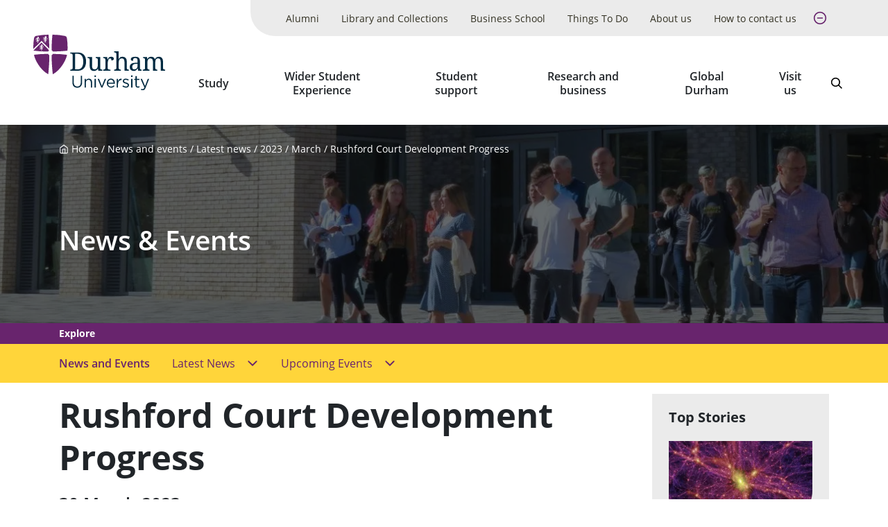

--- FILE ---
content_type: text/html; charset=UTF-8
request_url: https://dur.ac.uk/news-events/latest-news/2023/03/rushford-court-development-progress/
body_size: 11865
content:




<!DOCTYPE html>
<html lang="en-gb" class="pl">
  <head>
    <title>Rushford Court Development Progress - Durham University</title>
    <meta charset="UTF-8" />
    <meta name="viewport" content="width=device-width" />
    
    
    <meta name="date" content="04/05/2023" />
    <meta name="author" content="Durham University">
    <meta name="generator" content=" Terminalfour">
    <meta name="author" content="Durham University">
    <meta name="generator" content=" Terminalfour">
    <meta name="twitter:card" content="summary_large_image">
    <meta name="twitter:site" content="@durham_uni">
    <meta name="twitter:creator" content="@durham_uni">
    
    
    <meta property="og:image" content="https://www.durham.ac.uk/media/durham-university/central-news-and-events-images/Rushford-Court.jpg" />
      
    <meta property="fb:app_id" content="1259489337720699 ">
    <meta property="og:type" content="website">
		<link rel="canonical" href="https://www.durham.ac.uk/news-events/latest-news/2023/03/rushford-court-development-progress/" />
    <link rel="stylesheet" type="text/css" media="all" href="/media/durham-university/site-assets/css/durham-style-enhanced-20250805.css" /> 
    <link rel="stylesheet" type="text/css" media="" href="/media/durham-university/site-assets/css/swiper.css" /> 
    <link rel="stylesheet" type="text/css" media="" href="/media/durham-university/site-assets/css/perfect-scrollbar.css" /> 
    <link rel="apple-touch-icon" sizes="180x180" href="/media/durham-university/site-assets/image/favicons/apple-touch-icon.png" />
    <link rel="icon" type="image/svg" href="/media/durham-university/site-assets/image/favicons/favicon.svg" />
    <link rel="icon" type="image/png" sizes="32x32" href="/media/durham-university/site-assets/image/favicons/favicon-32x32.png" />
    <link rel="icon" type="image/png" sizes="16x16" href="/media/durham-university/site-assets/image/favicons/favicon-16x16.png" />
    <link rel="mask-icon" href="/media/durham-university/site-assets/image/favicons/safari-pinned-tab.svg" color="#000000" />
    <meta name="msapplication-TileColor" content="#68246D" />
    <meta name="msapplication-TileImage" content="/media/durham-university/site-assets/image/favicons/mstile-144x144.png" />
    <meta name="theme-color" content="#68246D" />
    <script>dataLayer = [{'content_type': undefined,'audience': undefined,'business_unit': undefined,'theme': undefined}];</script>
    <!--SMD = 138447 --><span id="d.en.1309318"></span>
<!-- Google Tag Manager -->
<script>(function(w,d,s,l,i){w[l]=w[l]||[];w[l].push({'gtm.start':
new Date().getTime(),event:'gtm.js'});var f=d.getElementsByTagName(s)[0],
j=d.createElement(s),dl=l!='dataLayer'?'&l='+l:'';j.async=true;j.src=
'https://www.googletagmanager.com/gtm.js?id='+i+dl;f.parentNode.insertBefore(j,f);
})(window,document,'script','dataLayer','GTM-MD895GR');</script>
<!-- End Google Tag Manager -->
    <meta name="sectiontype" content="news"> 
<meta name="NewsTitle" content="Rushford Court Development Progress">
<meta name="NewsTitle2" content="Rushford Court Development Progress">
<meta name="NewsTitlesearch" content="Rushford Court Development Progress">
<meta name="NewsDescription" content="Planning permission has been granted to improve and develop Rushford Court in Durham, providing a temporary home for Durham University&rsquo;s College of St Hild and St Bede during renovations at their site, and with the intention to ultimately establish it as the University&rsquo;s 18th college.">
<meta name="NewsDescriptionSearch" content="Planning permission has been granted to improve and develop Rushford Court in Durham, providing a temporary home for Durham University&rsquo;s College of St Hild and St Bede during renovations at their site, and with the intention to ultimately establish it as the University&rsquo;s 18th college.">
<meta name="NewsImage" content="/media/durham-university/central-news-and-events-images/Rushford-Court.jpg">
<meta name="NewsCategory" content="cti--speech-bubble">
<meta name="NewsCategory2" content="Change & development">
<meta name="NewsYear" content="2023"/>
<meta name="eventFutureDate2" content="2023"/>
<meta name="pubDate" content="2023-03-30T16:03:00Z">
<meta name="subject" content="">
      <meta name="NewsSource" content="true"><link rel="canonical" href="https://www.durham.ac.uk/news-events/latest-news/2023/03/rushford-court-development-progress/"/>
     <meta name="titlesearch" content="Rushford Court Development Progress">
  </head>
  <body class="body u-overflow-x-hidden">
    <!--SMD = 138488 --><span id="d.en.1309321"></span>
<!-- Google Tag Manager (noscript) -->
<noscript><iframe src="https://www.googletagmanager.com/ns.html?id=GTM-MD895GR"
height="0" width="0" style="display:none;visibility:hidden"></iframe></noscript>
<!-- End Google Tag Manager (noscript) -->
    <a href="#main-content" class="is-focusable u-select-none u-bg-primary u-block u-font-bold u-mb-4 u-p-2 u-rounded-none u-text-white u-visually-hidden">
      <div class="container">Skip to main content</div>
    </a>
    <div id="fb-root"></div>
    <!--SMD = 1309759 --><span id="d.en.1309815"></span>
<script async defer crossorigin="anonymous" src="https://connect.facebook.net/en_GB/sdk.js#xfbml=1&version=v7.0" nonce="CasNLtLb"></script>
    <div class="layout-container u-flex u-flex-col u-min-h-full">
<header class="site-header" x-data="siteHeader()" x-init="init('normal', $refs.bar)" @menuchange="changeMenuState($event.detail)">
  
        <div class="emergencynotice" aria-live="assertive" data-t4-emergency-notices="/media/durham-university/site-assets/js/emergency-notice.json"></div>
  
        <div class="u-relative u-z-501">
          <div :class="{ 'xl:u-absolute xl:u-z-10 xl:u-w-full' : type === 'transparent', 'xl:u-text-white' : showBackground() === false }">
            <div class="u-relative u-flex u-items-center u-justify-between u-pl-2 u-py-1 u-transition lg:u-py-2 lg:u-pl-4 xl:u-py-0 xl:u-pl-6 u-bg-white" x-ref="bar" :class="{ 'u-bg-white' : showBackground() }">
              <div :class="{ 'xl:u-hidden' : type === 'transparent' &amp;&amp; !menuOpen &amp;&amp; !searchOpen }">
                <a href="/" rel="home" class="u-w-full u-block"><img class="site-logo" src="/media/durham-university/site-assets/image/logo-dark.svg" alt="Durham University logo"></a>
              </div>
              <div :class="{ 'xl:u-hidden' : type === 'transparent' &amp;&amp; (menuOpen || searchOpen), 'xl:u-block' : type === 'transparent' &amp;&amp; !menuOpen &amp;&amp; !searchOpen }" class="u-hidden">
                <a href="/" rel="home" class="u-w-full u-block"><img class="site-logo" src="/media/durham-university/site-assets/image/logo-white.svg" alt="Durham University logo"></a>
              </div>
              <div class="u-flex u-items-end u-flex-col">
                <!-- <ul class="u-mb-3 utility-navigation u-hidden u-relative u-list-reset u-bg-primary u-gap-x-6 u-pr-10 xl:u-flex">
  <li>
    <a class="u-block u-px-2 u-py-2 u-text-small xxl:u-text-medium u-bg-secondary u-text-primary u-no-underline hocus:u-bg-secondary--dark" href="/alumni/">Alumni</a>
  </li>
  <li>
    <a class="u-block u-px-2 u-py-2 u-text-small xxl:u-text-medium u-bg-secondary u-text-primary u-no-underline hocus:u-bg-secondary--dark" href="/departments/library/">Library and Collections</a>
  </li>
  <li>
    <a class="u-block u-px-2 u-py-2 u-text-small xxl:u-text-medium u-bg-secondary u-text-primary u-no-underline hocus:u-bg-secondary--dark" href="https://www.durham.ac.uk/business/">Business School</a>
  </li>
  <li>
    <a class="u-block u-px-2 u-py-2 u-text-small xxl:u-text-medium u-bg-primary u-text-white u-no-underline hocus:u-bg-primary--dark" href="https://www.durham.ac.uk/things-to-do/">Things To Do</a>
  </li>
  <li>
    <a class="u-block u-px-2 u-py-2 u-text-small xxl:u-text-medium u-bg-primary u-text-white u-no-underline hocus:u-bg-primary--dark" href="/about-us/">About us</a>
  </li>
  <li>
    <a class="u-block u-px-2 u-py-2 u-text-small xxl:u-text-medium u-bg-primary u-text-white u-no-underline hocus:u-bg-primary--dark" href="/about-us/how-to-contact-us/">How to contact us</a>
  </li>
  <li>
    <a class="u-block u-px-2 u-py-2 u-text-small xxl:u-text-medium u-bg-primary u-text-white u-no-underline hocus:u-bg-primary--dark" href=""></a>
  </li>
</ul> -->

<ul class="u-mb-3 utility-navigation u-hidden u-relative u-list-reset u-bg-grey-50 u-gap-x-6 u-pr-10 xl:u-flex" x-data="{ expanded: true }">
  <li>
    <a class="u-flex u-items-center u-h-full u-p-2 u-text-small u-text-black u-no-underline xxl:u-text-medium u-bg-grey-50 u-transition hocus:u-bg-grey-50--dark u-leading-tight u-text-center" href="/alumni/">Alumni</a>
  </li>
  <li>
    <a class="u-flex u-items-center u-h-full u-p-2 u-text-small u-text-black u-no-underline xxl:u-text-medium u-bg-grey-50 u-transition hocus:u-bg-grey-50--dark u-leading-tight u-text-center" href="/departments/library/">Library and Collections</a>
  </li>
  <li>
    <a class="u-flex u-items-center u-h-full u-p-2 u-text-small u-text-black u-no-underline xxl:u-text-medium u-bg-grey-50 u-transition hocus:u-bg-grey-50--dark u-leading-tight u-text-center" href="https://www.durham.ac.uk/business/">Business School</a>
  </li>
  
<li x-show="expanded" style="display: none;">
    <a class="u-flex u-items-center u-h-full u-p-2 u-text-small u-text-black u-no-underline xxl:u-text-medium u-bg-grey-50 u-transition hocus:u-bg-grey-50--dark u-leading-tight u-text-center" href="https://www.durham.ac.uk/things-to-do/">Things To Do</a>
  </li>
  
  
  
    <li x-show="expanded" style="display: none;">
    <a class="u-flex u-items-center u-h-full u-p-2 u-text-small u-text-black u-no-underline xxl:u-text-medium u-bg-grey-50 u-transition hocus:u-bg-grey-50--dark u-leading-tight u-text-center" href="/about-us/">About us</a>
  </li>
  
  
  <li x-show="expanded" style="display: none;">
    <a class="u-flex u-items-center u-h-full u-p-2 u-text-small u-text-black u-no-underline xxl:u-text-medium u-bg-grey-50 u-transition hocus:u-bg-grey-50--dark u-leading-tight u-text-center" href="/about-us/how-to-contact-us/">How to contact us</a>
  </li>
  
  

  
  
  <li>
    <button class="u-flex u-items-center u-h-full u-p-2 u-no-underline xxl:u-text-medium u-bg-grey-50 u-transition hocus:u-bg-grey-50--dark u-leading-tight u-text-center u-text-primary u-text-large u-px-1 hocus:u-text-primary--light" @click="expanded = !expanded">
      <span class="u-visually-hidden" x-text="expanded ? 'Collapse': 'Expand'">Expand</span>

      <svg x-show="!expanded" class="icon" focusable="false">
        <use xlink:href="/media/durham-university/site-assets/image/sprite.svg#feather--plus-circle"></use>
      </svg>

      <svg x-show="expanded" class="icon" focusable="false" style="display: none;">
        <use xlink:href="/media/durham-university/site-assets/image/sprite.svg#feather--minus-circle"></use>
      </svg>
    </button>
  </li>
</ul>
                <div class="u-flex lg:u-mx-4 xl:u-mr-6">
                  <nav aria-label="Main">
                    <ul @keyup="escape($event.key)" @click.away="escape()" class="u-hidden u-list-reset u-mb-0 u-gap-x-1 xl:u-flex" x-data="primaryNavigation()">
											<li class="u-flex u-flex-col u-items-center" @mouseenter="openMenu(319983)" @mouseleave="closeMenu()">
  <a
    @focus="focus(319983)"
    href="/study/"
    class="primary-navigation__link u-flex u-items-center u-h-full u-px-2 u-pt-3 u-pb-5 u-font-bold u-font-sans u-text-inherit u-text-center u-leading-tight hocus:u-bg-grey-50 hocus:u-no-underline hocus:u-text-primary focus:u-shadow-none xxl:u-text-large"
    :aria-expanded="expanded(319983)"
    >Study</a
  >
  <button
    @click="toggleMenu(319983)"
    class="primary-navigation__button u-relative u-z-410 u-transition focus:u-shadow-none"
    style="display: none;"
    x-show="dropdownButton === 319983"
    :class="{ 'u-bg-secondary u-border-none' : menuOpen, 'u-bg-white u-text-primary u-border-1 u-border-primary focus:u-bg-primary focus:u-text-white' : !menuOpen }"
    :aria-expanded="expanded(319983)"
  >
    <span class="u-visually-hidden" x-text="(menuOpen === 319983 ? 'Hide' : 'Show') + ' submenu for Study'">Show submenu for Study</span>
    <span aria-hidden="true">
      <svg class="icon" focusable="false">
        <use xlink:href="/media/durham-university/site-assets/image/sprite.svg#cti--arrow-soft-down"></use>
      </svg>
    </span>
  </button>
<div class="u-absolute u-pin-x u-pin-t-100 u-bg-primary u-text-white u-z-400" x-cloak x-show="menuOpen === 319983">
    <div class="u-py-6 u-bg-primary">
      <div class="container">
        <h2 class="u-visually-hidden">Study sub-menu</h2>

        <div class="row"></div>

        <ul class="row u-list-reset">
          <li class='col'><a href='/study/undergraduate/' class='u-block u-text-white'>Undergraduate</a></li>
<li class='col'><a href='/study/postgraduate/' class='u-block u-text-white'>Postgraduate</a></li>
<li class='col'><a href='/study/international/' class='u-block u-text-white'>International</a></li>
<li class='col'><a href='/study/employability/' class='u-block u-text-white'>Employability</a></li>
        </ul>
      </div>
    </div>
  </div>
</li><li class="u-flex u-flex-col u-items-center" @mouseenter="openMenu(146785)" @mouseleave="closeMenu()">
  <a
    @focus="focus(146785)"
    href="/colleges-and-student-experience/"
    class="primary-navigation__link u-flex u-items-center u-h-full u-px-2 u-pt-3 u-pb-5 u-font-bold u-font-sans u-text-inherit u-text-center u-leading-tight hocus:u-bg-grey-50 hocus:u-no-underline hocus:u-text-primary focus:u-shadow-none xxl:u-text-large"
    :aria-expanded="expanded(146785)"
    >Wider Student Experience</a
  >
  <button
    @click="toggleMenu(146785)"
    class="primary-navigation__button u-relative u-z-410 u-transition focus:u-shadow-none"
    style="display: none;"
    x-show="dropdownButton === 146785"
    :class="{ 'u-bg-secondary u-border-none' : menuOpen, 'u-bg-white u-text-primary u-border-1 u-border-primary focus:u-bg-primary focus:u-text-white' : !menuOpen }"
    :aria-expanded="expanded(146785)"
  >
    <span class="u-visually-hidden" x-text="(menuOpen === 146785 ? 'Hide' : 'Show') + ' submenu for Wider Student Experience'">Show submenu for Wider Student Experience</span>
    <span aria-hidden="true">
      <svg class="icon" focusable="false">
        <use xlink:href="/media/durham-university/site-assets/image/sprite.svg#cti--arrow-soft-down"></use>
      </svg>
    </span>
  </button>
<div class="u-absolute u-pin-x u-pin-t-100 u-bg-primary u-text-white u-z-400" x-cloak x-show="menuOpen === 146785">
    <div class="u-py-6 u-bg-primary">
      <div class="container">
        <h2 class="u-visually-hidden">Wider Student Experience sub-menu</h2>

        <div class="row"></div>

        <ul class="row u-list-reset">
          <li class='col'><a href='/colleges-and-student-experience/colleges/' class='u-block u-text-white'>Our Colleges</a></li>
<li class='col'><a href='/colleges-and-student-experience/enrichment-activities/' class='u-block u-text-white'>Enrichment activities</a></li>
<li class='col'><a href='/colleges-and-student-experience/welcome-and-orientation/' class='u-block u-text-white'>Welcome and orientation</a></li>

        </ul>
      </div>
    </div>
  </div>
</li><li class="u-flex u-flex-col u-items-center" @mouseenter="openMenu(2079167)" @mouseleave="closeMenu()">
  <a
    @focus="focus(2079167)"
    href="/colleges-and-student-experience/student-support-and-wellbeing/"
    class="primary-navigation__link u-flex u-items-center u-h-full u-px-2 u-pt-3 u-pb-5 u-font-bold u-font-sans u-text-inherit u-text-center u-leading-tight hocus:u-bg-grey-50 hocus:u-no-underline hocus:u-text-primary focus:u-shadow-none xxl:u-text-large"
    :aria-expanded="expanded(2079167)"
    >Student support</a
  >
  <button
    @click="toggleMenu(2079167)"
    class="primary-navigation__button u-relative u-z-410 u-transition focus:u-shadow-none"
    style="display: none;"
    x-show="dropdownButton === 2079167"
    :class="{ 'u-bg-secondary u-border-none' : menuOpen, 'u-bg-white u-text-primary u-border-1 u-border-primary focus:u-bg-primary focus:u-text-white' : !menuOpen }"
    :aria-expanded="expanded(2079167)"
  >
    <span class="u-visually-hidden" x-text="(menuOpen === 2079167 ? 'Hide' : 'Show') + ' submenu for Student support'">Show submenu for Student support</span>
    <span aria-hidden="true">
      <svg class="icon" focusable="false">
        <use xlink:href="/media/durham-university/site-assets/image/sprite.svg#cti--arrow-soft-down"></use>
      </svg>
    </span>
  </button>
<div class="u-absolute u-pin-x u-pin-t-100 u-bg-primary u-text-white u-z-400" x-cloak x-show="menuOpen === 2079167">
    <div class="u-py-6 u-bg-primary">
      <div class="container">
        <h2 class="u-visually-hidden">Student support sub-menu</h2>

        <div class="row"></div>

        <ul class="row u-list-reset">
          <li class='col'><a href='/colleges-and-student-experience/student-support-and-wellbeing/counselling/' class='u-block u-text-white'>Counselling and mental health service</a></li>
<li class='col'><a href='/colleges-and-student-experience/student-support-and-wellbeing/disability-support/' class='u-block u-text-white'>Disability support</a></li>
<li class='col'><a href='/colleges-and-student-experience/student-support-and-wellbeing/student-safety/' class='u-block u-text-white'>Student safety</a></li>
<li class='col'><a href='/colleges-and-student-experience/student-support-and-wellbeing/student-conduct/' class='u-block u-text-white'>Harassment and sexual misconduct</a></li>
        </ul>
      </div>
    </div>
  </div>
</li><li class="u-flex u-flex-col u-items-center" @mouseenter="openMenu(320016)" @mouseleave="closeMenu()">
  <a
    @focus="focus(320016)"
    href="/research/"
    class="primary-navigation__link u-flex u-items-center u-h-full u-px-2 u-pt-3 u-pb-5 u-font-bold u-font-sans u-text-inherit u-text-center u-leading-tight hocus:u-bg-grey-50 hocus:u-no-underline hocus:u-text-primary focus:u-shadow-none xxl:u-text-large"
    :aria-expanded="expanded(320016)"
    >Research and business</a
  >
  <button
    @click="toggleMenu(320016)"
    class="primary-navigation__button u-relative u-z-410 u-transition focus:u-shadow-none"
    style="display: none;"
    x-show="dropdownButton === 320016"
    :class="{ 'u-bg-secondary u-border-none' : menuOpen, 'u-bg-white u-text-primary u-border-1 u-border-primary focus:u-bg-primary focus:u-text-white' : !menuOpen }"
    :aria-expanded="expanded(320016)"
  >
    <span class="u-visually-hidden" x-text="(menuOpen === 320016 ? 'Hide' : 'Show') + ' submenu for Research and business'">Show submenu for Research and business</span>
    <span aria-hidden="true">
      <svg class="icon" focusable="false">
        <use xlink:href="/media/durham-university/site-assets/image/sprite.svg#cti--arrow-soft-down"></use>
      </svg>
    </span>
  </button>
<div class="u-absolute u-pin-x u-pin-t-100 u-bg-primary u-text-white u-z-400" x-cloak x-show="menuOpen === 320016">
    <div class="u-py-6 u-bg-primary">
      <div class="container">
        <h2 class="u-visually-hidden">Research and business sub-menu</h2>

        <div class="row"></div>

        <ul class="row u-list-reset">
          <li class='col'><a href='/research/current/' class='u-block u-text-white'>Current research</a></li>
<li class='col'><a href='/research/university-research-institutes/' class='u-block u-text-white'>University Research Institutes</a></li>
<li class='col'><a href='/research/helping-business/' class='u-block u-text-white'>Helping business</a></li>
<li class='col'><a href='/research/facilities-and-services/' class='u-block u-text-white'>Facilities and services</a></li>
        </ul>
      </div>
    </div>
  </div>
</li><li class="u-flex u-flex-col u-items-center" @mouseenter="openMenu(320025)" @mouseleave="closeMenu()">
  <a
    @focus="focus(320025)"
    href="/global-durham/"
    class="primary-navigation__link u-flex u-items-center u-h-full u-px-2 u-pt-3 u-pb-5 u-font-bold u-font-sans u-text-inherit u-text-center u-leading-tight hocus:u-bg-grey-50 hocus:u-no-underline hocus:u-text-primary focus:u-shadow-none xxl:u-text-large"
    :aria-expanded="expanded(320025)"
    >Global Durham</a
  >
  <button
    @click="toggleMenu(320025)"
    class="primary-navigation__button u-relative u-z-410 u-transition focus:u-shadow-none"
    style="display: none;"
    x-show="dropdownButton === 320025"
    :class="{ 'u-bg-secondary u-border-none' : menuOpen, 'u-bg-white u-text-primary u-border-1 u-border-primary focus:u-bg-primary focus:u-text-white' : !menuOpen }"
    :aria-expanded="expanded(320025)"
  >
    <span class="u-visually-hidden" x-text="(menuOpen === 320025 ? 'Hide' : 'Show') + ' submenu for Global Durham'">Show submenu for Global Durham</span>
    <span aria-hidden="true">
      <svg class="icon" focusable="false">
        <use xlink:href="/media/durham-university/site-assets/image/sprite.svg#cti--arrow-soft-down"></use>
      </svg>
    </span>
  </button>
<div class="u-absolute u-pin-x u-pin-t-100 u-bg-primary u-text-white u-z-400" x-cloak x-show="menuOpen === 320025">
    <div class="u-py-6 u-bg-primary">
      <div class="container">
        <h2 class="u-visually-hidden">Global Durham sub-menu</h2>

        <div class="row"></div>

        <ul class="row u-list-reset">
          <li class='col'><a href='/global-durham/partnerships/' class='u-block u-text-white'>World-wide research and partnerships</a></li>
<li class='col'><a href='/global-durham/networks-and-consortia/' class='u-block u-text-white'>Global Networks and Consortia</a></li>


        </ul>
      </div>
    </div>
  </div>
</li><li class="u-flex u-flex-col u-items-center" @mouseenter="openMenu(319996)" @mouseleave="closeMenu()">
  <a
    @focus="focus(319996)"
    href="/visit-us/"
    class="primary-navigation__link u-flex u-items-center u-h-full u-px-2 u-pt-3 u-pb-5 u-font-bold u-font-sans u-text-inherit u-text-center u-leading-tight hocus:u-bg-grey-50 hocus:u-no-underline hocus:u-text-primary focus:u-shadow-none xxl:u-text-large"
    :aria-expanded="expanded(319996)"
    >Visit us </a
  >
  <button
    @click="toggleMenu(319996)"
    class="primary-navigation__button u-relative u-z-410 u-transition focus:u-shadow-none"
    style="display: none;"
    x-show="dropdownButton === 319996"
    :class="{ 'u-bg-secondary u-border-none' : menuOpen, 'u-bg-white u-text-primary u-border-1 u-border-primary focus:u-bg-primary focus:u-text-white' : !menuOpen }"
    :aria-expanded="expanded(319996)"
  >
    <span class="u-visually-hidden" x-text="(menuOpen === 319996 ? 'Hide' : 'Show') + ' submenu for Visit us '">Show submenu for Visit us </span>
    <span aria-hidden="true">
      <svg class="icon" focusable="false">
        <use xlink:href="/media/durham-university/site-assets/image/sprite.svg#cti--arrow-soft-down"></use>
      </svg>
    </span>
  </button>
<div class="u-absolute u-pin-x u-pin-t-100 u-bg-primary u-text-white u-z-400" x-cloak x-show="menuOpen === 319996">
    <div class="u-py-6 u-bg-primary">
      <div class="container">
        <h2 class="u-visually-hidden">Visit us  sub-menu</h2>

        <div class="row"></div>

        <ul class="row u-list-reset">
          <li class='col'><a href='/visit-us/open-days/' class='u-block u-text-white'>Open days and visits</a></li>
<li class='col'><a href='https://www.durham.ac.uk/things-to-do/' class='u-block u-text-white'>Attractions</a></li>
<li class='col'><a href='/visit-us/schools/' class='u-block u-text-white'>For schools and colleges</a></li>
<li class='col'><a href='/visit-us/location/' class='u-block u-text-white'>Location</a></li>
        </ul>
      </div>
    </div>
  </div>
</li>
                    </ul>
                  </nav>
                  <div class="u-flex u-text-h5">
                    <button @click="searchOpen = true" class="site-header__search u-hidden u-relative u-bg-transparent u-px-2 u-pb-5 u-pt-3 hocus:u-bg-grey-50 hocus:u-text-primary u-text-large xl:u-block" :class="{ 'u-text-white' : showBackground() === false, 'is-active' : searchOpen === true}">
                      <span class="u-visually-hidden">Search</span>

                      <svg class="icon" focusable="false">
                        <use xlink:href="/media/durham-university/site-assets/image/sprite.svg#cti--search"></use>
                      </svg>
                    </button>
										
                    <button @click="searchOpen = searchOpen === false; menuMobileOpen = false" class="u-bg-transparent hocus:u-text-primary u-px-2 xl:u-hidden">
                      <span class="u-visually-hidden">Search</span>

                      <svg class="icon" focusable="false">
                        <use xlink:href="/media/durham-university/site-assets/image/sprite.svg#cti--search"></use>
                      </svg>
                    </button>
                    <button @click="menuMobileOpen = menuMobileOpen === false; searchOpen = false" class="u-bg-transparent hocus:u-text-primary u-px-2 xl:u-hidden">
                      <span class="u-visually-hidden">Open menu</span>

                      <svg class="icon" focusable="false">
                        <use xlink:href="/media/durham-university/site-assets/image/sprite.svg#cti--menu-rounded"></use>
                      </svg>
                    </button>
                  </div>
                </div>
              </div>
            </div>
            <div class="xl:u-hidden" x-show="menuMobileOpen === true" style="display: none;">
              <nav aria-label="Main">
                <div class="u-bg-primary mobile-menu">
                  <ul class="u-list-reset u-m-0" x-data="{ menuOpen: false }">
                    <li class="u-border-b-1 u-border-darkpurple u-text-white u-flex u-flex-wrap u-justify-between">
    <a class="u-block u-flex-grow u-p-2 u-text-inherit" href="/study/">Study</a>
    <button @click="menuOpen = menuOpen === 319983 ? false : 319983" class="mobile-menu__accordion u-transition" :class="{ &#39;mobile-menu__accordion--open&#39; : menuOpen ===  319983}" :aria-expanded="menuOpen ? &#39;true&#39; : &#39;false&#39;" aria-expanded="false">
      <span class="u-visually-hidden" x-text="(menuOpen === 319983 ? &#39;Hide&#39; : &#39;Show&#39;) + &#39; submenu for Study&#39;">Show submenu for Study</span>
      <span aria-hidden="true">
        <svg class="icon u-transition" focusable="false">
          <use xlink:href="/media/durham-university/site-assets/image/sprite.svg#cti--arrow-soft-down"></use>
        </svg>
      </span>
    </button>
    <div class="u-w-full" x-show="menuOpen === 319983" style="display: none;">
      <div class="u-bg-darkpurple mobile-menu">
        <ul class="u-list-reset u-m-0" x-data="{ menuOpen: false }">
          <li class="u-text-small u-border-b-1 u-border-darkpurple--dark u-flex u-flex-wrap u-justify-between">
            <a class="u-block u-flex-grow u-p-2 u-text-inherit" href="/study/undergraduate/">Undergraduate</a>
          </li>
          <li class="u-text-small u-border-b-1 u-border-darkpurple--dark u-flex u-flex-wrap u-justify-between">
            <a class="u-block u-flex-grow u-p-2 u-text-inherit" href="/study/postgraduate/">Postgraduate</a>
          </li>
          <li class="u-text-small u-border-b-1 u-border-darkpurple--dark u-flex u-flex-wrap u-justify-between">
            <a class="u-block u-flex-grow u-p-2 u-text-inherit" href="/study/international/">International</a>
          </li>
          <li class="u-text-small u-border-b-1 u-border-darkpurple--dark u-flex u-flex-wrap u-justify-between">
            <a class="u-block u-flex-grow u-p-2 u-text-inherit" href="/study/employability/">Employability</a>
          </li>
        </ul>
      </div>
    </div>
  </li><li class="u-border-b-1 u-border-darkpurple u-text-white u-flex u-flex-wrap u-justify-between">
    <a class="u-block u-flex-grow u-p-2 u-text-inherit" href="/colleges-and-student-experience/">Wider Student Experience</a>
    <button @click="menuOpen = menuOpen === 146785 ? false : 146785" class="mobile-menu__accordion u-transition" :class="{ &#39;mobile-menu__accordion--open&#39; : menuOpen ===  146785}" :aria-expanded="menuOpen ? &#39;true&#39; : &#39;false&#39;" aria-expanded="false">
      <span class="u-visually-hidden" x-text="(menuOpen === 146785 ? &#39;Hide&#39; : &#39;Show&#39;) + &#39; submenu for Wider Student Experience&#39;">Show submenu for Wider Student Experience</span>
      <span aria-hidden="true">
        <svg class="icon u-transition" focusable="false">
          <use xlink:href="/media/durham-university/site-assets/image/sprite.svg#cti--arrow-soft-down"></use>
        </svg>
      </span>
    </button>
    <div class="u-w-full" x-show="menuOpen === 146785" style="display: none;">
      <div class="u-bg-darkpurple mobile-menu">
        <ul class="u-list-reset u-m-0" x-data="{ menuOpen: false }">
          <li class="u-text-small u-border-b-1 u-border-darkpurple--dark u-flex u-flex-wrap u-justify-between">
            <a class="u-block u-flex-grow u-p-2 u-text-inherit" href="/colleges-and-student-experience/colleges/">Our Colleges</a>
          </li>
          <li class="u-text-small u-border-b-1 u-border-darkpurple--dark u-flex u-flex-wrap u-justify-between">
            <a class="u-block u-flex-grow u-p-2 u-text-inherit" href="/colleges-and-student-experience/enrichment-activities/">Enrichment activities</a>
          </li>
          <li class="u-text-small u-border-b-1 u-border-darkpurple--dark u-flex u-flex-wrap u-justify-between">
            <a class="u-block u-flex-grow u-p-2 u-text-inherit" href="/colleges-and-student-experience/welcome-and-orientation/">Welcome and orientation</a>
          </li>
          
        </ul>
      </div>
    </div>
  </li><li class="u-border-b-1 u-border-darkpurple u-text-white u-flex u-flex-wrap u-justify-between">
    <a class="u-block u-flex-grow u-p-2 u-text-inherit" href="/colleges-and-student-experience/student-support-and-wellbeing/">Student support</a>
    <button @click="menuOpen = menuOpen === 2079167 ? false : 2079167" class="mobile-menu__accordion u-transition" :class="{ &#39;mobile-menu__accordion--open&#39; : menuOpen ===  2079167}" :aria-expanded="menuOpen ? &#39;true&#39; : &#39;false&#39;" aria-expanded="false">
      <span class="u-visually-hidden" x-text="(menuOpen === 2079167 ? &#39;Hide&#39; : &#39;Show&#39;) + &#39; submenu for Student support&#39;">Show submenu for Student support</span>
      <span aria-hidden="true">
        <svg class="icon u-transition" focusable="false">
          <use xlink:href="/media/durham-university/site-assets/image/sprite.svg#cti--arrow-soft-down"></use>
        </svg>
      </span>
    </button>
    <div class="u-w-full" x-show="menuOpen === 2079167" style="display: none;">
      <div class="u-bg-darkpurple mobile-menu">
        <ul class="u-list-reset u-m-0" x-data="{ menuOpen: false }">
          <li class="u-text-small u-border-b-1 u-border-darkpurple--dark u-flex u-flex-wrap u-justify-between">
            <a class="u-block u-flex-grow u-p-2 u-text-inherit" href="/colleges-and-student-experience/student-support-and-wellbeing/counselling/">Counselling and mental health service</a>
          </li>
          <li class="u-text-small u-border-b-1 u-border-darkpurple--dark u-flex u-flex-wrap u-justify-between">
            <a class="u-block u-flex-grow u-p-2 u-text-inherit" href="/colleges-and-student-experience/student-support-and-wellbeing/disability-support/">Disability support</a>
          </li>
          <li class="u-text-small u-border-b-1 u-border-darkpurple--dark u-flex u-flex-wrap u-justify-between">
            <a class="u-block u-flex-grow u-p-2 u-text-inherit" href="/colleges-and-student-experience/student-support-and-wellbeing/student-safety/">Student safety</a>
          </li>
          <li class="u-text-small u-border-b-1 u-border-darkpurple--dark u-flex u-flex-wrap u-justify-between">
            <a class="u-block u-flex-grow u-p-2 u-text-inherit" href="/colleges-and-student-experience/student-support-and-wellbeing/student-conduct/">Harassment and sexual misconduct</a>
          </li>
        </ul>
      </div>
    </div>
  </li><li class="u-border-b-1 u-border-darkpurple u-text-white u-flex u-flex-wrap u-justify-between">
    <a class="u-block u-flex-grow u-p-2 u-text-inherit" href="/research/">Research and business</a>
    <button @click="menuOpen = menuOpen === 320016 ? false : 320016" class="mobile-menu__accordion u-transition" :class="{ &#39;mobile-menu__accordion--open&#39; : menuOpen ===  320016}" :aria-expanded="menuOpen ? &#39;true&#39; : &#39;false&#39;" aria-expanded="false">
      <span class="u-visually-hidden" x-text="(menuOpen === 320016 ? &#39;Hide&#39; : &#39;Show&#39;) + &#39; submenu for Research and business&#39;">Show submenu for Research and business</span>
      <span aria-hidden="true">
        <svg class="icon u-transition" focusable="false">
          <use xlink:href="/media/durham-university/site-assets/image/sprite.svg#cti--arrow-soft-down"></use>
        </svg>
      </span>
    </button>
    <div class="u-w-full" x-show="menuOpen === 320016" style="display: none;">
      <div class="u-bg-darkpurple mobile-menu">
        <ul class="u-list-reset u-m-0" x-data="{ menuOpen: false }">
          <li class="u-text-small u-border-b-1 u-border-darkpurple--dark u-flex u-flex-wrap u-justify-between">
            <a class="u-block u-flex-grow u-p-2 u-text-inherit" href="/research/current/">Current research</a>
          </li>
          <li class="u-text-small u-border-b-1 u-border-darkpurple--dark u-flex u-flex-wrap u-justify-between">
            <a class="u-block u-flex-grow u-p-2 u-text-inherit" href="/research/university-research-institutes/">University Research Institutes</a>
          </li>
          <li class="u-text-small u-border-b-1 u-border-darkpurple--dark u-flex u-flex-wrap u-justify-between">
            <a class="u-block u-flex-grow u-p-2 u-text-inherit" href="/research/helping-business/">Helping business</a>
          </li>
          <li class="u-text-small u-border-b-1 u-border-darkpurple--dark u-flex u-flex-wrap u-justify-between">
            <a class="u-block u-flex-grow u-p-2 u-text-inherit" href="/research/facilities-and-services/">Facilities and services</a>
          </li>
        </ul>
      </div>
    </div>
  </li><li class="u-border-b-1 u-border-darkpurple u-text-white u-flex u-flex-wrap u-justify-between">
    <a class="u-block u-flex-grow u-p-2 u-text-inherit" href="/global-durham/">Global Durham</a>
    <button @click="menuOpen = menuOpen === 320025 ? false : 320025" class="mobile-menu__accordion u-transition" :class="{ &#39;mobile-menu__accordion--open&#39; : menuOpen ===  320025}" :aria-expanded="menuOpen ? &#39;true&#39; : &#39;false&#39;" aria-expanded="false">
      <span class="u-visually-hidden" x-text="(menuOpen === 320025 ? &#39;Hide&#39; : &#39;Show&#39;) + &#39; submenu for Global Durham&#39;">Show submenu for Global Durham</span>
      <span aria-hidden="true">
        <svg class="icon u-transition" focusable="false">
          <use xlink:href="/media/durham-university/site-assets/image/sprite.svg#cti--arrow-soft-down"></use>
        </svg>
      </span>
    </button>
    <div class="u-w-full" x-show="menuOpen === 320025" style="display: none;">
      <div class="u-bg-darkpurple mobile-menu">
        <ul class="u-list-reset u-m-0" x-data="{ menuOpen: false }">
          <li class="u-text-small u-border-b-1 u-border-darkpurple--dark u-flex u-flex-wrap u-justify-between">
            <a class="u-block u-flex-grow u-p-2 u-text-inherit" href="/global-durham/partnerships/">World-wide research and partnerships</a>
          </li>
          <li class="u-text-small u-border-b-1 u-border-darkpurple--dark u-flex u-flex-wrap u-justify-between">
            <a class="u-block u-flex-grow u-p-2 u-text-inherit" href="/global-durham/networks-and-consortia/">Global Networks and Consortia</a>
          </li>
          
          
        </ul>
      </div>
    </div>
  </li><li class="u-border-b-1 u-border-darkpurple u-text-white u-flex u-flex-wrap u-justify-between">
    <a class="u-block u-flex-grow u-p-2 u-text-inherit" href="/visit-us/">Visit us </a>
    <button @click="menuOpen = menuOpen === 319996 ? false : 319996" class="mobile-menu__accordion u-transition" :class="{ &#39;mobile-menu__accordion--open&#39; : menuOpen ===  319996}" :aria-expanded="menuOpen ? &#39;true&#39; : &#39;false&#39;" aria-expanded="false">
      <span class="u-visually-hidden" x-text="(menuOpen === 319996 ? &#39;Hide&#39; : &#39;Show&#39;) + &#39; submenu for Visit us &#39;">Show submenu for Visit us </span>
      <span aria-hidden="true">
        <svg class="icon u-transition" focusable="false">
          <use xlink:href="/media/durham-university/site-assets/image/sprite.svg#cti--arrow-soft-down"></use>
        </svg>
      </span>
    </button>
    <div class="u-w-full" x-show="menuOpen === 319996" style="display: none;">
      <div class="u-bg-darkpurple mobile-menu">
        <ul class="u-list-reset u-m-0" x-data="{ menuOpen: false }">
          <li class="u-text-small u-border-b-1 u-border-darkpurple--dark u-flex u-flex-wrap u-justify-between">
            <a class="u-block u-flex-grow u-p-2 u-text-inherit" href="/visit-us/open-days/">Open days and visits</a>
          </li>
          <li class="u-text-small u-border-b-1 u-border-darkpurple--dark u-flex u-flex-wrap u-justify-between">
            <a class="u-block u-flex-grow u-p-2 u-text-inherit" href="https://www.durham.ac.uk/things-to-do/">Attractions</a>
          </li>
          <li class="u-text-small u-border-b-1 u-border-darkpurple--dark u-flex u-flex-wrap u-justify-between">
            <a class="u-block u-flex-grow u-p-2 u-text-inherit" href="/visit-us/schools/">For schools and colleges</a>
          </li>
          <li class="u-text-small u-border-b-1 u-border-darkpurple--dark u-flex u-flex-wrap u-justify-between">
            <a class="u-block u-flex-grow u-p-2 u-text-inherit" href="/visit-us/location/">Location</a>
          </li>
        </ul>
      </div>
    </div>
  </li>
                  </ul>
                </div>
              </nav>

              <div class="u-bg-grey-50 mobile-menu">
                <ul class="u-list-reset u-m-0" x-data="{ menuOpen: false }">
  <li class="u-border-b-1 u-border-grey-50--dark u-text-primary u-flex u-flex-wrap u-justify-between">
    <a class="u-block u-flex-grow u-p-2 u-text-inherit" href="/alumni/">Alumni</a>
  </li>
  <li class="u-border-b-1 u-border-grey-50--dark u-text-primary u-flex u-flex-wrap u-justify-between">
    <a class="u-block u-flex-grow u-p-2 u-text-inherit" href="/departments/library/">Library and Collections</a>
  </li>
  <li class="u-border-b-1 u-border-grey-50--dark u-text-primary u-flex u-flex-wrap u-justify-between">
    <a class="u-block u-flex-grow u-p-2 u-text-inherit" href="https://www.durham.ac.uk/business/">Business School</a>
  </li>
  <li class="u-border-b-1 u-border-grey-50--dark u-text-primary u-flex u-flex-wrap u-justify-between">
    <a class="u-block u-flex-grow u-p-2 u-text-inherit" href="https://www.durham.ac.uk/things-to-do/">Things To Do</a>
  </li>
  <li class="u-border-b-1 u-border-grey-50--dark u-text-primary u-flex u-flex-wrap u-justify-between">
    <a class="u-block u-flex-grow u-p-2 u-text-inherit" href="/about-us/">About us</a>
  </li>
  <li class="u-border-b-1 u-border-grey-50--dark u-text-primary u-flex u-flex-wrap u-justify-between">
    <a class="u-block u-flex-grow u-p-2 u-text-inherit" href="/about-us/how-to-contact-us/">How to contact us</a>
  </li>
  
</ul>
              </div>
            </div>
            <div class="has-dark-bg u-py-4 u-bg-primary u-text-white u-absolute u-pin-l u-pin-r" x-cloak x-show="searchOpen === true" @click.away="menuOpen = false; searchOpen = false">
              <div class="container">
                <!--SMD = 239301 --><form action="/search/" class="search-form u-relative" x-data="{ liveSearchOpen: false }">
  <label for="example_unique_id_906485678" class="h4 u-font-sans u-font-bolder u-mb-2">Search durham.ac.uk</label>

  <div class="u-flex u-w-full">
    <input placeholder="Enter a search query, e.g. undergraduate maths" id="example_unique_id_906485678" class="u-h-auto u-border-0 u-m-0 u-truncate u-px-1 u-rounded-none md:u-text-large md:u-px-4 md:u-py-2 lg:u-px-5 lg:u-py-3 xxl:u-text-h5 form-control" autocomplete="false" name="searchStudioQuery" type="search" @focus="liveSearchOpen = true" @blur="liveSearchOpen = false">

    <button class="btn-secondary btn u-pl-1 u-pr-2 md:u-pl-3 md:u-pr-5" type="submit">
      <svg class="icon md:u-text-h5" focusable="false">
        <use xlink:href="/media/durham-university/site-assets/image/sprite.svg#feather--search"></use>
      </svg>
      <span class="u-visually-hidden">Search</span>
    </button>
  </div>
</form>

                <button @click="menuOpen = false; searchOpen = false" class="u-hidden kbd-only:u-inline-block u-absolute u-pin-t u-pin-r u-m-4 u-bg-transparent u-text-current-color u-text-large">
                  <span class="u-visually-hidden">Close search</span>

                  <svg class="icon hocus:u-text-primary" focusable="false">
                    <use xlink:href="/media/durham-university/site-assets/image/sprite.svg#cti--close"></use>
                  </svg>
                </button>
              </div>
            </div>
          </div>
        </div>
        <div class="u-fixed u-pin u-z-10 u-bg-black u-opacity-25" x-show="menuOpen || searchOpen" style="display: none;"></div>
      </header>
      <main id="main-content" role="main" class="main">
        <div class="sub-site-header-padding-bottom u-break-words">
  <div class="page-header page-header--sub-site u-relative u-z-0 u-breakout has-dark-bg u-text-white u-py-4 u-bg-grey-300">
    <div class="u-flex u-flex-col u-relative u-z-10 container">
      <!-- Breadcrumb -->
    <nav aria-label="Breadcrumb" class="u-text-small u-mb-4 breadcrumb">
      <ol class="u-flex u-flex-wrap u-gap-y-1 u-pl-0 u-list-reset u-mb-0">
        <li>
            <svg class="icon" focusable="false">
              <use xlink:href="/media/durham-university/site-assets/image/sprite.svg?v=ca02c231#feather--home"></use>
            </svg>
            <span>Home</span>
        </li>
        <li> <span><a href="/news-events/">News and events</a></span></li><li> <span><a href="/news-events/latest-news/">Latest news</a></span></li><li> <span><a href="/news-events/latest-news/2023/">2023</a></span></li><li> <span><a href="/news-events/latest-news/2023/03/">March</a></span></li><li> <span><a href="/news-events/latest-news/2023/03/rushford-court-development-progress/">Rushford Court Development Progress</a></span></li>
      </ol>
    </nav>
    <!-- eo Breadcrumb -->      <div class="md:u-flex md:u-flex-grow md:u-justify-between md:u-flex-row-reverse">
        <div class="page-header__content u-flex u-flex-col u-flex-grow u-justify-center u-mt-2 md:u-mt-0 u-min-w-0">
          <div class="u-o-3 u-max-w-measure-lg">
            <a href="" class="u-text-white u-no-underline u-block u-font-bold u-leading-tight h2">
              News &amp; Events
            </a>
          </div>
        </div>
      </div>
    </div>
    <picture ref="page-header--picture" class="page-header--picture u-absolute u-pin u-blend-multiply">
      <img alt="News & events banner" class="image-zoom-on-lazyload u-object-cover u-h-full u-w-full ls-is-cached lazyloaded" data-src="https://pxl01-duracuk.terminalfour.net/fit-in/1600x900/filters:format(webp)/prod01/prodbucket01/media/durham-university/central-news-and-events-images/83431-1920X290.jpg" src="https://pxl01-duracuk.terminalfour.net/prod01/prodbucket01/media/durham-university/central-news-and-events-images/83431-1920X290.jpg">
    </picture>
  </div>
        
    		<nav class="u-breakout submenu u-relative u-z-501" x-data="{ menuMobileOpen: false }" aria-labelledby="submenu-heading">
  <div class="u-py-1 u-bg-primary">
    <div class="container">
      <h2 class="u-text-small u-text-bold u-text-white u-mb-0" id="submenu-heading">
        Explore
      </h2>
    </div>
  </div>
  <div class="u-bg-secondary u-text-primary">
    <div class="container">
      <div class="u-flex u-items-center">
        <a class="u-font-bold u-mr-3 u-text-inherit" href="/news-events/">News and Events</a>

        <ul @keyup="escape($event.key)" @click.away="escape()" class="u-hidden u-list-reset u-mb-0 u-gap-x-2 xl:u-flex" x-data="subNavigation()">
          <!-- Desktop Menu -->
        <li @mouseenter="openMenu(468290)" @mouseleave="closeMenu()" class="u-flex u-items-center">
  <a @focus="focus(468290)" href="/news-events/latest-news/" class="u-px-1 u-py-2 u-text-inherit u-leading-normal u-no-underline" :class="{ 'u-font-bold' : menuOpen === 468290 }" :aria-expanded="expanded(1)" aria-expanded="false">Latest News</a>

    <button @click="toggleMenu(468290)" class="sub-navigation__button u-bg-transparent u-transition u-text-inherit focus:u-border-1 focus:u-border-primary" :class="{ &#39;u-bg-primary u-text-white&#39; : menuOpen === 468290, &#39;u-text-inherit focus:u-border-1 focus:u-border-primary&#39; : menuOpen !== 468290 }" :aria-expanded="expanded(468290)" aria-expanded="false">
    <span class="u-visually-hidden"><template x-text="menuOpen === 468290 ? &#39;Hide&#39; : &#39;Show&#39;"></template> submenu for "Latest News"</span>
    <span aria-hidden="true">
      <svg class="icon" focusable="false">
        <use xlink:href="/media/durham-university/site-assets/image/sprite.svg#cti--arrow-soft-down"></use>
      </svg>
    </span>
  </button>
  
  <div class="u-absolute u-pin-x u-pin-t-100 u-text-white u-shadow-lg-dark u-bg-primary" x-show="menuOpen === 468290" style="display: none;">
    <div class="container u-py-6">
      <div class="row">
  
        <div class="col-3"><ul class="u-list-reset u-mb-0 u-o-3">
            <li><a href="" class="u-block u-text-white">News Archive</a></li>
        <!-- HERE -->
        
            
        
            
          </ul></div>
        
        
            
            
            
          
        
            
            
            
        
        
        
        
        
         
            
            
          
      
  </div>
    </div>
  </div>
  
</li><li @mouseenter="openMenu(468334)" @mouseleave="closeMenu()" class="u-flex u-items-center">
  <a @focus="focus(468334)" href="/news-events/events/" class="u-px-1 u-py-2 u-text-inherit u-leading-normal u-no-underline" :class="{ 'u-font-bold' : menuOpen === 468334 }" :aria-expanded="expanded(1)" aria-expanded="false">Upcoming Events</a>

    <button @click="toggleMenu(468334)" class="sub-navigation__button u-bg-transparent u-transition u-text-inherit focus:u-border-1 focus:u-border-primary" :class="{ &#39;u-bg-primary u-text-white&#39; : menuOpen === 468334, &#39;u-text-inherit focus:u-border-1 focus:u-border-primary&#39; : menuOpen !== 468334 }" :aria-expanded="expanded(468334)" aria-expanded="false">
    <span class="u-visually-hidden"><template x-text="menuOpen === 468334 ? &#39;Hide&#39; : &#39;Show&#39;"></template> submenu for "Upcoming Events"</span>
    <span aria-hidden="true">
      <svg class="icon" focusable="false">
        <use xlink:href="/media/durham-university/site-assets/image/sprite.svg#cti--arrow-soft-down"></use>
      </svg>
    </span>
  </button>
  
  <div class="u-absolute u-pin-x u-pin-t-100 u-text-white u-shadow-lg-dark u-bg-primary" x-show="menuOpen === 468334" style="display: none;">
    <div class="container u-py-6">
      <div class="row">
  
        <div class="col-3"><ul class="u-list-reset u-mb-0 u-o-3">
            <li><a href="/news-events/events/events-archive/" class="u-block u-text-white">Events Archive</a></li>
        <!-- HERE -->
        
            
        
            
          </ul></div>
        
        
            
            
            
          
        
            
            
            
        
        
        
        
        
         
            
            
          
      
  </div>
    </div>
  </div>
  
</li>
			
        </ul>
        <button @click="menuMobileOpen = menuMobileOpen === false" class="u-bg-transparent u-text-h5 u-ml-auto u-p-2 xl:u-hidden">
          <span class="u-visually-hidden">Open menu</span>

          <svg class="icon hocus:u-text-primary" focusable="false">
            <use xlink:href="/media/durham-university/site-assets/image/sprite.svg#cti--menu-rounded"></use>
          </svg>
        </button>
      </div>
    </div>
  </div>
  <div class="xl:u-hidden" x-show="menuMobileOpen === true" style="display: none;">
    <div class="u-bg-primary mobile-menu">
      <ul class="u-list-reset u-m-0" x-data="{ menuOpen: false }">
		<!-- Mobile Menu -->
          <li class="u-border-b-1 u-border-darkpurple u-text-white u-flex u-flex-wrap u-justify-between">
  <a class="u-block u-flex-grow u-p-2 u-text-inherit" href="/news-events/latest-news/">Latest News</a>
  <button @click="menuOpen = menuOpen === 468290 ? false : 468290" class="mobile-menu__accordion u-transition" :class="{ 'mobile-menu__accordion--open' : menuOpen ===  468290}" :aria-expanded="menuOpen ? 'true' : 'false'" aria-expanded="false">
    <span class="u-visually-hidden" x-text="(menuOpen === 468290 ? 'Hide' : 'Show') + ' submenu for Latest News'">Show submenu for Latest News</span>
    <span aria-hidden="true">
      <svg class="icon u-transition" focusable="false">
        <use xlink:href="/media/durham-university/site-assets/image/sprite.svg#cti--arrow-soft-down"></use>
      </svg>
    </span>
  </button>
  <div class="u-w-full" x-show="menuOpen === 468290" style="display: none;">
    <div class="u-bg-darkpurple mobile-menu">
      
      <div class="u-bg-darkpurple mobile-menu"><ul class="u-list-reset u-m-0" x-data="{ menuOpen: false }">
        
          <li class="u-text-small u-border-b-1 u-border-darkpurple--dark u-flex u-flex-wrap u-justify-between"><a class="u-block u-flex-grow u-p-2 u-text-inherit" href="">News Archive</a></li>
          
          
          
          
          
       

      
        
          
          
          
          
          
          
      
      
      
        
          
          
          
          
          
          
      
      
      
        
          
          
          
          
          
          
      
      
    </div>
  </div>
</li><li class="u-border-b-1 u-border-darkpurple u-text-white u-flex u-flex-wrap u-justify-between">
  <a class="u-block u-flex-grow u-p-2 u-text-inherit" href="/news-events/events/">Upcoming Events</a>
  <button @click="menuOpen = menuOpen === 468334 ? false : 468334" class="mobile-menu__accordion u-transition" :class="{ 'mobile-menu__accordion--open' : menuOpen ===  468334}" :aria-expanded="menuOpen ? 'true' : 'false'" aria-expanded="false">
    <span class="u-visually-hidden" x-text="(menuOpen === 468334 ? 'Hide' : 'Show') + ' submenu for Upcoming Events'">Show submenu for Upcoming Events</span>
    <span aria-hidden="true">
      <svg class="icon u-transition" focusable="false">
        <use xlink:href="/media/durham-university/site-assets/image/sprite.svg#cti--arrow-soft-down"></use>
      </svg>
    </span>
  </button>
  <div class="u-w-full" x-show="menuOpen === 468334" style="display: none;">
    <div class="u-bg-darkpurple mobile-menu">
      
      <div class="u-bg-darkpurple mobile-menu"><ul class="u-list-reset u-m-0" x-data="{ menuOpen: false }">
        
          <li class="u-text-small u-border-b-1 u-border-darkpurple--dark u-flex u-flex-wrap u-justify-between"><a class="u-block u-flex-grow u-p-2 u-text-inherit" href="/news-events/events/events-archive/">Events Archive</a></li>
          
          
          
          
          
       

      
        
          
          
          
          
          
          
      
      
      
        
          
          
          
          
          
          
      
      
      
        
          
          
          
          
          
          
      
      
    </div>
  </div>
</li>
      </ul>
    </div>
  </div>
</nav>
        <br />
        <div class="main-content">
          <div class="row u-gap-y-4">
            <div class="col-lg-9">
              <div class="main-content u-o-5 lg:u-o-8">
                <!-- Search text crawl start -->
			          <div class="page-header u-relative u-z-0">
    <div class="u-flex u-flex-col u-relative u-z-10">
      <!-- Breadcrumb -->
     <!--  <nav aria-label="Breadcrumb" class="u-text-small u-mb-4 breadcrumb">
        <ol class="u-flex u-flex-wrap u-gap-y-1 u-pl-0 u-list-reset u-mb-0">
          <li>
              <svg class="icon" focusable="false">
                <use xlink:href="/media/durham-university/site-assets/image/sprite.svg#feather--home"></use>
              </svg>
              <span>Home</span>
          </li>
          <li> <span><a href="/news-events/">News and events</a></span></li><li> <span><a href="/news-events/latest-news/">Latest news</a></span></li><li> <span><a href="/news-events/latest-news/2023/">2023</a></span></li><li> <span><a href="/news-events/latest-news/2023/03/">March</a></span></li><li> <span><a href="/news-events/latest-news/2023/03/rushford-court-development-progress/">Rushford Court Development Progress</a></span></li>
        </ol>
      </nav> -->
      <!-- eo Breadcrumb -->
      
      <div class="md:u-flex md:u-flex-grow md:u-justify-between">
        <div class="u-flex u-flex-col u-flex-grow u-justify-center">
          <div class="u-o-3 u-max-w-measure-lg">
            <h1 class="page-header__heading u-mb-0 u-leading-tight u-border-current-color h1">
              Rushford Court Development Progress
            </h1>
            <div class="u-text-h5 u-font-bold u-font-sans">30 March 2023</div>
          </div>
          <div class="u-mt-3">
            <div class="u-flex u-flex-wrap u-justify-between u-items-center u-gap-y-2">
              <ul aria-label="Give the list a short description" class="u-list-reset u-flex u-flex-wrap u-gap-x-2 u-gap-y-1">
                
                
                <li><a class="u-text-small u-block u-px-2 u-py-1 u-rounded-full u-bg-grey-50 u-transition u-no-underline hocus:u-bg-primary hocus:u-text-white hocus:u-shadow" href="https://www.durham.ac.uk/search/?searchStudioQuery=%2a&isGrid=false&facets=fq%3Dsectiontype_ss%3A%22news%22%26fq%3DNewsCategory2_ss%3A%22Change%2520%2526%2520development%22&orderBy=&start=0">Change & development</a></li>
                
                
                
                
                
              </ul>
              <div class="u-flex u-flex-wrap u-items-center u-gap-y-1">
                <span class="u-flex-no-shrink u-mr-2 u-text-small u-font-bolder xxl:u-text-medium" onclick="dataLayer.push({'event': 'GAEvent'});">Share page: </span>
  
                <ul class="u-list-reset u-flex u-flex-wrap u-gap-y-1 u-gap-x-2 u-inline u-mb-0">
                  <li>
                    <a href="https://bsky.app/intent/compose?text=Rushford Court Development Progress -  https://www.durham.ac.uk/news-events/latest-news/2023/03/rushford-court-development-progress/" class="u-bg-transparent hocus:u-scale-110 u-p-0 u-text-primary hocus:u-text-primary--dark" aria-label="Share on Bluesky" onclick="dataLayer.push({'eventCategory': 'Social Share', 'eventAction': 'Bluesky', 'eventLabel': 'Rushford Court Development Progress'});">
                      <svg class="icon u-h-icon-lg u-w-icon-lg u-border-current-color u-border-1 u-rounded-full u-p-1" focusable="false">
                        <use xlink:href="/media/durham-university/site-assets/image/sprite.svg#simple-icons--bluesky"></use>
                      </svg>
                    </a>
                  </li>
                  <li>
                    <button class="u-bg-transparent hocus:u-scale-110 u-p-0 u-text-primary hocus:u-text-primary--dark" data-social-sharing-link="/news-events/latest-news/2023/03/rushford-court-development-progress/" data-social="twitter" aria-label="Share on Twitter" onclick="dataLayer.push({'eventCategory': 'Social Share', 'eventAction': 'Twitter', 'eventLabel': 'Rushford Court Development Progress'});">
                      <svg class="icon u-h-icon-lg u-w-icon-lg u-border-current-color u-border-1 u-rounded-full u-p-1" focusable="false">
                        <use xlink:href="/media/durham-university/site-assets/image/sprite.svg#simple-icons--x"></use>
                      </svg>
                    </button>
                  </li>
                  <li>
                    <button class="u-bg-transparent hocus:u-scale-110 u-p-0 u-text-primary hocus:u-text-primary--dark" data-social-sharing-link="/news-events/latest-news/2023/03/rushford-court-development-progress/" data-social="facebook" aria-label="Share on Facebook" onclick="dataLayer.push({'eventCategory': 'Social Share', 'eventAction': 'Facebook', 'eventLabel': 'Rushford Court Development Progress'});">
                      <svg class="icon u-h-icon-lg u-w-icon-lg u-border-current-color u-border-1 u-rounded-full u-p-1" focusable="false">
                        <use xlink:href="/media/durham-university/site-assets/image/sprite.svg#simple-icons--facebook"></use>
                      </svg>
                    </button>
                  </li>
                  <li>
                    <button class="u-bg-transparent hocus:u-scale-110 u-p-0 u-text-primary hocus:u-text-primary--dark" data-social-sharing-link="/news-events/latest-news/2023/03/rushford-court-development-progress/" data-social="linkedin" aria-label="Share on Linkedin" onclick="dataLayer.push({'eventCategory': 'Social Share', 'eventAction': 'LinkedIn', 'eventLabel': 'Rushford Court Development Progress'});">
                      <svg class="icon u-h-icon-lg u-w-icon-lg u-border-current-color u-border-1 u-rounded-full u-p-1" focusable="false">
                        <use xlink:href="/media/durham-university/site-assets/image/sprite.svg#simple-icons--linkedin"></use>
                      </svg>
                    </button>
                  </li>
                </ul>
              </div>
            </div>
          </div>
        </div>
      </div>
    </div>
  </div>
  
  <picture class="image">
    <img class="img u-w-full lazyloaded" data-src="/media/durham-university/central-news-and-events-images/Rushford-Court.jpg" src="/media/durham-university/central-news-and-events-images/Rushford-Court.jpg" alt="Photograph of Rushford Court">
  </picture>
  
  <p class="u-text-large p text-long u-max-w-measure-lg u-leading-normal">
    Planning permission has been granted to improve and develop Rushford Court in Durham, providing a temporary home for Durham University&rsquo;s College of St Hild and St Bede during renovations at their site, and with the intention to ultimately establish it as the University&rsquo;s 18th college.
  </p>
  
  <div class="text-long u-max-w-measure-lg u-leading-normal u-o-3">
    <p>The historic building will be upgraded to provide student and staff facilities including College staff offices, welfare and study spaces. There is also a proposal for a new College Heart building which will also house common rooms, study areas and a caf&eacute; bar in addition to the facilities already on offer at the property.</p>
<p>Plans to develop the restored Victorian former hospital, in North Road, which has 348 bedrooms and currently boasts an on-site gym, cinema room, and games area, were approved by Durham County Council on Thursday 30th March.</p>
<p>Work, in partnership with Unite Students who own the building, to upgrade the property will begin this summer. Residents will remain at the property and students from across the University will be able to use its facilities to study and socialise.</p>
<p>The new two-storey Heart building will be built adjacent the current buildings and external alterations &ndash; including reinstating the historic entrance and new landscaping &ndash; will be carried out in 2024. Additional landscaping and usable spaces will also be added to the hub&rsquo;s roof. &nbsp;</p>
<p>Rushford Court will in the first instance be the temporary home of the College of St Hild and St Bede during refurbishments of the current Leazes Road site.&nbsp;</p>
<p>Rushford Court first opened as County Hospital in 1853, closing in 2010. Unite Students opened it as student accommodation in 2018. It was previously used as the temporary home for the University&rsquo;s John Snow College during the 2019-2020 academic year, while the University&rsquo;s South College building was completed.</p>
<p><strong>Learn more</strong></p>
<p>Find out more about <a href="http://www.durham.ac.uk/colleges-and-student-experience/colleges/">our colleges</a></p>
  </div>
                <!-- <span id="d.en.1240255"></span> --><!-- Search text crawl end -->
</div>
</div>
	<div class="col-lg-3">
    <aside class="main-sidebar u-o-3" role="complementary">
  		
      <div class="u-bg-grey-50 u-o-3 u-p-2 sm:u-p-3">
<h3 class="h5">Top Stories</h3>
<ul class="list-unstyled u-o-2"><li class="list-item u-mb-1 sm:u-mb-2">
  <a href="/news-events/latest-news/2026/01/looking-further-into-space-and-time-than-ever-before/" class="link">
    <picture class="image embed-responsive embed-responsive-16by9 u-mb-1">
      <img class="embed-responsive-item u-object-cover u-rounded-br-sm img u-w-full lazyloaded" data-src="/media/durham-university/central-news-and-events-images/news/Physics-web-image-RN.png" src="https://pxl01-duracuk.terminalfour.net/fit-in/500x281/filters:format(webp)/prod01/prodbucket01/media/durham-university/central-news-and-events-images/news/Physics-web-image-RN.png" alt="A bright yellow core with smaller lights shooting out from it on a purple background.">
    </picture>
    <div class="u-leading-normal u-font-bold">Looking further into space and time than ever before</div>
  </a>
</li><li class="list-item u-mb-1 sm:u-mb-2">
  <a href="/news-events/latest-news/2026/01/leading-research-into-vulnerable-ice-sheets/" class="link">
    <picture class="image embed-responsive embed-responsive-16by9 u-mb-1">
      <img class="embed-responsive-item u-object-cover u-rounded-br-sm img u-w-full lazyloaded" data-src="/media/durham-university/central-news-and-events-images/news/Ice-sheets-and-glacier-research---global-newsletter---Web.jpg" src="https://pxl01-duracuk.terminalfour.net/fit-in/500x281/filters:format(webp)/prod01/prodbucket01/media/durham-university/central-news-and-events-images/news/Ice-sheets-and-glacier-research---global-newsletter---Web.jpg" alt="An orange sky above a rocky, icy landscape. The orange sky is reflected in an icy sea.">
    </picture>
    <div class="u-leading-normal u-font-bold">Leading research into vulnerable ice sheets</div>
  </a>
</li><li class="list-item u-mb-1 sm:u-mb-2">
  <a href="/news-events/latest-news/2026/01/international-connections-that-enable-global-research-impact/" class="link">
    <picture class="image embed-responsive embed-responsive-16by9 u-mb-1">
      <img class="embed-responsive-item u-object-cover u-rounded-br-sm img u-w-full lazyloaded" data-src="/media/durham-university/research-/Global--partnerships-and-networks---Web-story-header-(1).png" src="https://pxl01-duracuk.terminalfour.net/fit-in/500x281/filters:format(webp)/prod01/prodbucket01/media/durham-university/research-/Global--partnerships-and-networks---Web-story-header-(1).png" alt="A delegation from Wuhan University visit Durham">
    </picture>
    <div class="u-leading-normal u-font-bold">International connections that enable global research impact </div>
  </a>
</li></ul>
</div>
      



    </aside>
	</div>
</div>
</div>
</main>

<footer class="u-bg-white">
  <div class="u-text-white u-py-5 lg:u-py-8">
    <div class="container u-o-4 lg:u-o-5">
      <div class="u-flex u-flex-col u-items-center u-justify-between md:u-flex-row">
        <ul class="u-list-reset u-flex u-flex-col u-items-center u-gap-y-3 u-gap-x-2 u-mb-2 md:u-flex-row">
          <li>
            <a class="btn btn-primary" href="/about-us/how-to-contact-us/">
              Contact Durham University

              <svg class="icon u-ml-1" focusable="false">
                <use xlink:href="/media/durham-university/site-assets/image/sprite.svg#feather--arrow-right"></use>
              </svg>
            </a>
          </li>
          <li>
            <a href="/about-us/" class="hocus:u-text-primary--dark link cta-link u-font-bold u-no-underline u-pr-2 hocus:u-underline u-block">
             About us

              <svg class="icon u-transition u-ml-1" focusable="false">
                <use xlink:href="/media/durham-university/site-assets/image/sprite.svg#cti--arrow-button-right"></use>
              </svg>
            </a>
          </li>
        </ul>
        <div class="u-text-center lg:u-text-right">
          <ul class="u-list-reset u-flex u-flex-wrap u-gap-y-1 u-gap-x-2">
            
            <li>
              <a href="https://bsky.app/profile/durham.ac.uk" class="u-inline-block u-bg-transparent hocus:u-scale-110 u-p-0 u-text-primary hocus:u-text-primary--dark">
                <span class="u-visually-hidden">Durham University on Bluesky</span>

                <svg class="icon u-h-icon-lg u-w-icon-lg u-border-current-color u-border-1 u-rounded-full u-p-1" focusable="false">
                  <use xlink:href="/media/durham-university/site-assets/image/sprite.svg#simple-icons--bluesky"></use>
                </svg>
              </a>
            </li>
            
            <li>
              <a href="https://twitter.com/durham_uni" class="u-inline-block u-bg-transparent hocus:u-scale-110 u-p-0 u-text-primary hocus:u-text-primary--dark">
                <span class="u-visually-hidden">Durham University on Twitter</span>

                <svg class="icon u-h-icon-lg u-w-icon-lg u-border-current-color u-border-1 u-rounded-full u-p-1" focusable="false">
                  <use xlink:href="/media/durham-university/site-assets/image/sprite.svg#simple-icons--x"></use>
                </svg>
              </a>
            </li>

            <li>
              <a href="https://www.facebook.com/durhamuniversity" class="u-inline-block u-bg-transparent hocus:u-scale-110 u-p-0 u-text-primary hocus:u-text-primary--dark">
                <span class="u-visually-hidden">Durham University on Facebook</span>

                <svg class="icon u-h-icon-lg u-w-icon-lg u-border-current-color u-border-1 u-rounded-full u-p-1" focusable="false">
                  <use xlink:href="/media/durham-university/site-assets/image/sprite.svg#simple-icons--facebook"></use>
                </svg>
              </a>
            </li>

            <li>
              <a href="https://www.linkedin.com/school/durham-university/" class="u-inline-block u-bg-transparent hocus:u-scale-110 u-p-0 u-text-primary hocus:u-text-primary--dark">
                <span class="u-visually-hidden">Durham University on LinkedIn</span>

                <svg class="icon u-h-icon-lg u-w-icon-lg u-border-current-color u-border-1 u-rounded-full u-p-1" focusable="false">
                  <use xlink:href="/media/durham-university/site-assets/image/sprite.svg#simple-icons--linkedin"></use>
                </svg>
              </a>
            </li>

            <li>
              <a href="https://www.youtube.com/user/DurhamUniversity/" class="u-inline-block u-bg-transparent hocus:u-scale-110 u-p-0 u-text-primary hocus:u-text-primary--dark">
                <span class="u-visually-hidden">Durham University on YouTube</span>

                <svg class="icon u-h-icon-lg u-w-icon-lg u-border-current-color u-border-1 u-rounded-full u-p-1" focusable="false">
                  <use xlink:href="/media/durham-university/site-assets/image/sprite.svg#simple-icons--youtube"></use>
                </svg>
              </a>
            </li>

            <li>
              <a href="https://www.instagram.com/durhamuniversity/" class="u-inline-block u-bg-transparent hocus:u-scale-110 u-p-0 u-text-primary hocus:u-text-primary--dark">
                <span class="u-visually-hidden">Durham University on Instagram</span>

                <svg class="icon u-h-icon-lg u-w-icon-lg u-border-current-color u-border-1 u-rounded-full u-p-1" focusable="false">
                  <use xlink:href="/media/durham-university/site-assets/image/sprite.svg#simple-icons--instagram"></use>
                </svg>
              </a>
            </li>
            
            <li>
              <a href="https://www.tiktok.com/@durhamuniversity" class="u-inline-block u-bg-transparent hocus:u-scale-110 u-p-0 u-text-primary hocus:u-text-primary--dark">
                <span class="u-visually-hidden">Durham University on TikTok</span>

                <svg class="icon u-h-icon-lg u-w-icon-lg u-border-current-color u-border-1 u-rounded-full u-p-1" focusable="false">
                  <use xlink:href="/media/durham-university/site-assets/image/sprite.svg#simple-icons--tiktok"></use>
                </svg>
              </a>
            </li>
            
          </ul>
        </div>
      </div>
      <div class="row u-gap-y-2">
        <div class="col-6 col-md u-text-primary">
  <hr class="u-w-3/4 sm:u-w-1/2 u-ml-0 u-mb-2 u-border-t-6 u-border-current-color">
  <span class="u-block u-text-primary u-font-bolder u-mb-2">The University</span>
  <ul class="list-unstyled u-text-grey-300 u-font-thin">
    <li class="list-item u-mb-1 sm:u-mb-2">
      <a href="/about-us/" class="list-item u-mb-1 sm:u-mb-2 u-text-grey-300 u-text-small sm:u-text-medium link">
        About us
      </a>
    </li>

    <li class="list-item u-mb-1 sm:u-mb-2">
      <a href="/about-us/professional-services/human-resources/job-vacancies/" class="list-item u-mb-1 sm:u-mb-2 u-text-grey-300 u-text-small sm:u-text-medium link">
        Jobs
      </a>
    </li>

    <li class='list-item u-mb-1 sm:u-mb-2'>
      <a href='/about-us/how-to-contact-us/' class='list-item u-mb-1 sm:u-mb-2 u-text-grey-300 u-text-small sm:u-text-medium link'>
        Contact us 
      </a>
    </li>

    <li class="list-item u-mb-1 sm:u-mb-2">
      <a href="/visit-us/" class="list-item u-mb-1 sm:u-mb-2 u-text-grey-300 u-text-small sm:u-text-medium link">
        Visit us 
      </a>
    </li>

    <li class="list-item u-mb-1 sm:u-mb-2">
      <a href="/colleges-and-student-experience/colleges/" class="list-item u-mb-1 sm:u-mb-2 u-text-grey-300 u-text-small sm:u-text-medium link">
        Our Colleges
      </a>
    </li>
    
    <li class="list-item u-mb-1 sm:u-mb-2">
      <a href="/departments/academic/" class="list-item u-mb-1 sm:u-mb-2 u-text-grey-300 u-text-small sm:u-text-medium link">
        Academic Departments
      </a>
    </li>
    
    <!-- new links -->
        <li class="list-item u-mb-1 sm:u-mb-2">
      <a href="/about-us/professional-services/ceremonies/" class="list-item u-mb-1 sm:u-mb-2 u-text-grey-300 u-text-small sm:u-text-medium link">
        Ceremonies
      </a>
    </li>
    
        
    
  </ul>
</div><div class="col-6 col-md u-text-primary">
  <hr class="u-w-3/4 sm:u-w-1/2 u-ml-0 u-mb-2 u-border-t-6 u-border-current-color">
  <span class="u-block u-text-primary u-font-bolder u-mb-2">Statements and policies</span>
  <ul class="list-unstyled u-text-grey-300 u-font-thin">
    <li class="list-item u-mb-1 sm:u-mb-2">
      <a href="/about-us/notices/" class="list-item u-mb-1 sm:u-mb-2 u-text-grey-300 u-text-small sm:u-text-medium link">
        Notices
      </a>
    </li>

    <li class="list-item u-mb-1 sm:u-mb-2">
      <a href="https://www.durham.ac.uk/media/durham-university/about-us/pdfs/Modern-Slavery-Statement-2025---2026.pdf" class="list-item u-mb-1 sm:u-mb-2 u-text-grey-300 u-text-small sm:u-text-medium link">
        Statement on Modern Slavery
      </a>
    </li>

    <li class='list-item u-mb-1 sm:u-mb-2'>
      <a href='/about-us/notices/freedom-of-speech/' class='list-item u-mb-1 sm:u-mb-2 u-text-grey-300 u-text-small sm:u-text-medium link'>
        Freedom of expression
      </a>
    </li>

    <li class="list-item u-mb-1 sm:u-mb-2">
      <a href="" class="list-item u-mb-1 sm:u-mb-2 u-text-grey-300 u-text-small sm:u-text-medium link">
        Covid-19 information
      </a>
    </li>

    <li class="list-item u-mb-1 sm:u-mb-2">
      <a href="/about-us/web-accessibility/" class="list-item u-mb-1 sm:u-mb-2 u-text-grey-300 u-text-small sm:u-text-medium link">
        Website accessibility
      </a>
    </li>
    
    <li class="list-item u-mb-1 sm:u-mb-2">
      <a href="/colleges-and-student-experience/student-support-and-wellbeing/student-conduct/" class="list-item u-mb-1 sm:u-mb-2 u-text-grey-300 u-text-small sm:u-text-medium link">
        Student complaints and non-academic misconduct
      </a>
    </li>
    
    <!-- new links -->
        <li class="list-item u-mb-1 sm:u-mb-2">
      <a href="/about-us/safeguarding/" class="list-item u-mb-1 sm:u-mb-2 u-text-grey-300 u-text-small sm:u-text-medium link">
        Safeguarding
      </a>
    </li>
    
        
    
  </ul>
</div><div class="col-6 col-md u-text-primary">
  <hr class="u-w-3/4 sm:u-w-1/2 u-ml-0 u-mb-2 u-border-t-6 u-border-current-color">
  <span class="u-block u-text-primary u-font-bolder u-mb-2">Business services</span>
  <ul class="list-unstyled u-text-grey-300 u-font-thin">
    <li class="list-item u-mb-1 sm:u-mb-2">
      <a href="/research/helping-business/" class="list-item u-mb-1 sm:u-mb-2 u-text-grey-300 u-text-small sm:u-text-medium link">
        Helping business
      </a>
    </li>

    <li class="list-item u-mb-1 sm:u-mb-2">
      <a href="/research/facilities-and-services/facilities-and-equipment/" class="list-item u-mb-1 sm:u-mb-2 u-text-grey-300 u-text-small sm:u-text-medium link">
        Analytical services
      </a>
    </li>

    

    

    
    
    
    
    <!-- new links -->
        
    
        
    
  </ul>
</div><div class="col-6 col-md u-text-primary">
  <hr class="u-w-3/4 sm:u-w-1/2 u-ml-0 u-mb-2 u-border-t-6 u-border-current-color">
  <span class="u-block u-text-primary u-font-bolder u-mb-2">Global Durham</span>
  <ul class="list-unstyled u-text-grey-300 u-font-thin">
    <li class="list-item u-mb-1 sm:u-mb-2">
      <a href="/global-durham/networks-and-consortia/" class="list-item u-mb-1 sm:u-mb-2 u-text-grey-300 u-text-small sm:u-text-medium link">
        International Consortia
      </a>
    </li>

    <li class="list-item u-mb-1 sm:u-mb-2">
      <a href="/global-durham/partnerships/" class="list-item u-mb-1 sm:u-mb-2 u-text-grey-300 u-text-small sm:u-text-medium link">
        Research and partnerships
      </a>
    </li>

    

    

    
    
    
    
    <!-- new links -->
        
    
        
    
  </ul>
</div><div class="col-6 col-md u-text-primary">
  <hr class="u-w-3/4 sm:u-w-1/2 u-ml-0 u-mb-2 u-border-t-6 u-border-current-color">
  <span class="u-block u-text-primary u-font-bolder u-mb-2">Useful links</span>
  <ul class="list-unstyled u-text-grey-300 u-font-thin">
    <li class="list-item u-mb-1 sm:u-mb-2">
      <a href="https://blackboard.durham.ac.uk/" class="list-item u-mb-1 sm:u-mb-2 u-text-grey-300 u-text-small sm:u-text-medium link">
        Learn Ultra
      </a>
    </li>

    <li class="list-item u-mb-1 sm:u-mb-2">
      <a href="https://ban-ssb.durham.ac.uk/ssomanager/saml/login?relayState=/c/auth/SSB" class="list-item u-mb-1 sm:u-mb-2 u-text-grey-300 u-text-small sm:u-text-medium link">
        Banner Self-Service
      </a>
    </li>

    <li class='list-item u-mb-1 sm:u-mb-2'>
      <a href='/search/?searchStudioQuery=*&isGrid=false&facets=fq%3Dsectiontype_ss%3A"staff"&orderBy=&start=0' class='list-item u-mb-1 sm:u-mb-2 u-text-grey-300 u-text-small sm:u-text-medium link'>
        Staff directory
      </a>
    </li>

    <li class="list-item u-mb-1 sm:u-mb-2">
      <a href="/about-us/technician-commitment/" class="list-item u-mb-1 sm:u-mb-2 u-text-grey-300 u-text-small sm:u-text-medium link">
        Technician Commitment
      </a>
    </li>

    <li class="list-item u-mb-1 sm:u-mb-2">
      <a href="https://durhamuniversity.sharepoint.com/teams/Hub" class="list-item u-mb-1 sm:u-mb-2 u-text-grey-300 u-text-small sm:u-text-medium link">
        DU Hub (Internal)
      </a>
    </li>
    
    <li class="list-item u-mb-1 sm:u-mb-2">
      <a href="/about-us/professional-services/computing-information-services/support/" class="list-item u-mb-1 sm:u-mb-2 u-text-grey-300 u-text-small sm:u-text-medium link">
        IT help and support
      </a>
    </li>
    
    <!-- new links -->
        
    
        
    
  </ul>
</div>
      </div>
      <div class="lg:u-flex lg:u-justify-between lg:u-items-center">
        <div class="u-mb-4">
          <a href="https://www.dur.ac.uk/" rel="home"><img class="footer-logo u-mb-2" src="/media/durham-university/site-assets/image/logo-dark.svg" alt="Durham University logo" /></a>
          <div class="u-text-small u-leading-tight u-text-grey-400">
            <p>The Palatine Centre<br />Durham University<br />Stockton Road<br />Durham&nbsp;<br />DH1 3LE</p>
<p>&nbsp;</p>
          </div>
        </div>

        <ul class="accreditation-links u-list-reset u-gap-y-3 u-flex u-flex-wrap u-gap-x-3">
          <li>
            <a href="/discover/university-league-tables/" class="accreditation-links__item group u-flex u-flex-col u-h-full link">
              <div class="u-flex u-items-center u-justify-center u-flex-1 u-transition group-hocus:u-scale-110">
                <img class="img u-w-full lazyload" data-src="/media/durham-university/campaign-sites/university-league-tables/GUG-2026---University-of-the-year---Generic.svg" src="[data-uri]" alt="The Times and The Sunday Times Good University Guide University of the Year 2026 logo" />
              </div>
            </a>
          </li>
          
          
        </ul>
      </div>
      <div class="u-text-small u-text-grey-400 lg:u-flex lg:u-items-center lg:u-flex-row-reverse lg:u-justify-between">
        <ul class="u-list-reset u-mb-4 lg:u-flex lg:u-mb-0 lg:u-gap-x-3 ul">
  <li class="list-item u-mb-1 sm:u-mb-2">
    <a href="/about-us/governance/governance-documentation/charitable-status/" class="u-text-grey-400 u-underline hocus:u-text-grey-400--light link">
      Charitable status 
    </a>
  </li>
  
  <li class="list-item u-mb-1 sm:u-mb-2">
    <a href="/about-us/disclaimer/" class="u-text-grey-400 u-underline hocus:u-text-grey-400--light link">
      Disclaimer
    </a>
  </li>
  
  <li class="list-item u-mb-1 sm:u-mb-2">
    <a href="/about-us/trading-name/" class="u-text-grey-400 u-underline hocus:u-text-grey-400--light link">
      Trading name
    </a>
  </li>
  
  <li class="list-item u-mb-1 sm:u-mb-2">
    <a href="/about-us/cookie-notice/" class="u-text-grey-400 u-underline hocus:u-text-grey-400--light link">
      Cookie notice
    </a>
  </li>
  
  <li class="list-item u-mb-1 sm:u-mb-2">
    <a href="/about-us/governance/information-governance/privacy-notices/" class="u-text-grey-400 u-underline hocus:u-text-grey-400--light link">
      Privacy notices
    </a>
  </li>
  
  
</ul>
        <p>
&copy;2025 Durham University </p>
      </div>
    </div>
  </div>
</footer>

    </div>

    <!--SMD = 1310256 --><span id="d.en.1310258"></span>
<script src="//player.vimeo.com/api/player.js"></script>
<script src="//www.youtube.com/iframe_api"></script>
		<script src="https://code.jquery.com/jquery-3.5.1.min.js" integrity="sha256-9/aliU8dGd2tb6OSsuzixeV4y/faTqgFtohetphbbj0=" crossorigin="anonymous"></script>
    <script type="text/javascript" src="/media/durham-university/site-assets/js/dependencies-20231018.js"></script>
    <script type="text/javascript" src="/media/durham-university/site-assets/js/durham-app-enhanced.js"></script>
		<script type="text/javascript" src="/media/durham-university/site-assets/js/emergency.js"></script>
		<!-- Funnelback autocompletion -->
		
    
		
  </body>
</html>